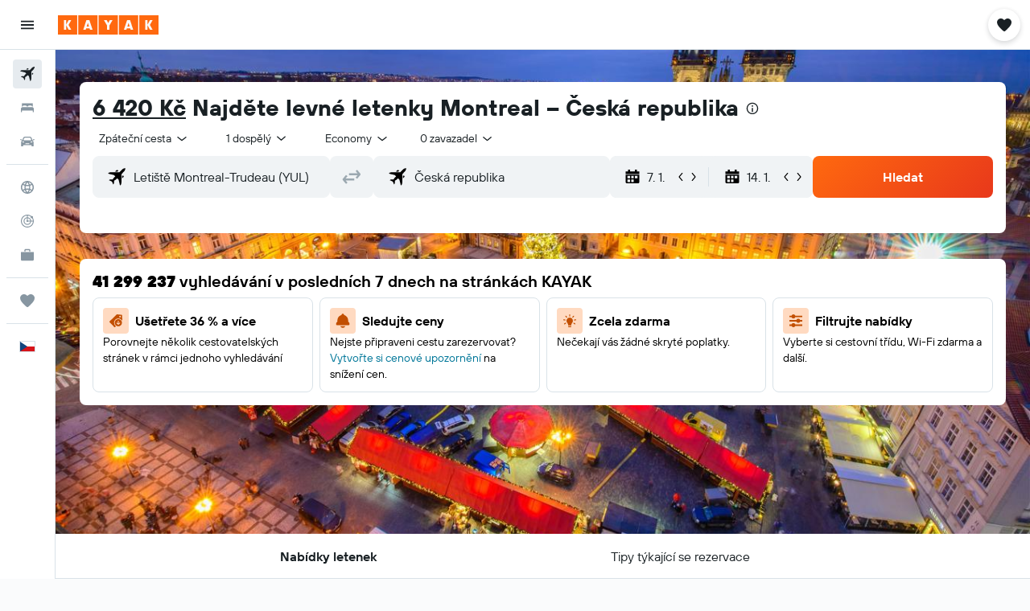

--- FILE ---
content_type: image/svg+xml
request_url: https://www.cz.kayak.com/res/images/flags-svg/cz.svg
body_size: -206
content:
<svg xmlns="http://www.w3.org/2000/svg"  viewBox="0 0 60 40"><path fill="#D7141A" d="M0 0h60v40H0z"/><path fill="#FFF" d="M0 0h60v20H0z"/><path fill="#11457E" d="M30 20L0 0v40l30-20z"/></svg>